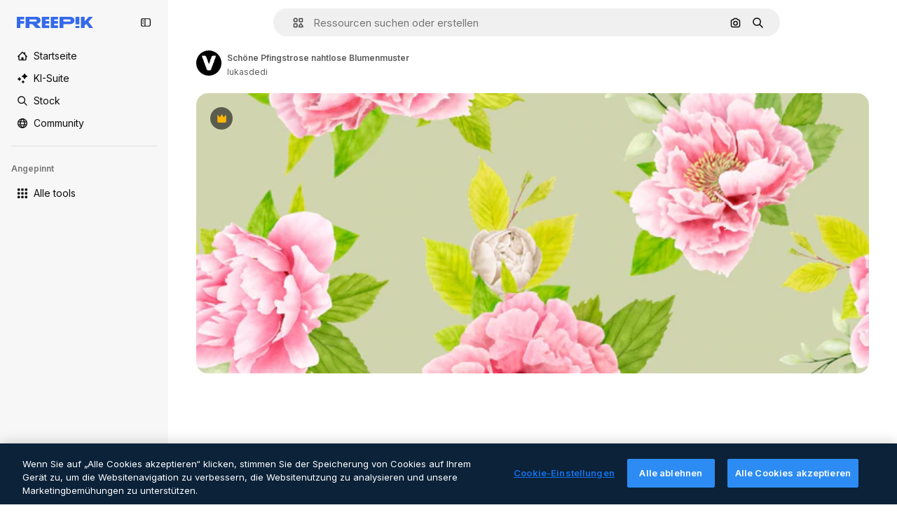

--- FILE ---
content_type: text/javascript
request_url: https://static.cdnpk.net/_next/static/chunks/3649-249274f389401334.js
body_size: 10164
content:
!function(){try{var e="undefined"!=typeof window?window:"undefined"!=typeof global?global:"undefined"!=typeof self?self:{},t=(new e.Error).stack;t&&(e._sentryDebugIds=e._sentryDebugIds||{},e._sentryDebugIds[t]="b26158c6-7e1d-4778-9f22-3a53f9fd6a70",e._sentryDebugIdIdentifier="sentry-dbid-b26158c6-7e1d-4778-9f22-3a53f9fd6a70")}catch(e){}}();"use strict";(self.webpackChunk_N_E=self.webpackChunk_N_E||[]).push([[3649,5508],{66835:function(e,t,r){r.d(t,{g:function(){return o}});var n=r(52983),a=r(10997);let o=()=>{let e=(0,n.useContext)(a.K);if(!e)throw Error("useDetailPostDownloadActions must be used within a DetailPostDownloadContext");return e}},11926:function(e,t,r){r.d(t,{C:function(){return u}});var n=r(97458),a=r(24278),o=r(41122),l=r(68464),i=r(92866);let s=()=>{let{relatedResources:e,isCrossSellEnabled:t,type:r,id:o}=(0,a.ph)(),s=(0,i.Qw)({relatedResources:e,type:r,id:o,isCrossSellEnabled:t});return s&&0!==s.length?(0,n.jsx)("div",{className:l.YS,children:s}):null},u=()=>{let{loadingState:e}=(0,a.ph)();return(0,o.h)(e)?null:(0,n.jsx)(s,{})}},92866:function(e,t,r){r.d(t,{Qw:function(){return v}});var n=r(97458),a=r(53344),o=r.n(a),l=r(52983);let i=o()(()=>Promise.all([r.e(7092),r.e(9762),r.e(8984),r.e(9524),r.e(2899)]).then(r.bind(r,9514)).then(e=>e.DetailRelatedAuthorCarousel),{loadableGenerated:{webpack:()=>[9514]}}),s=o()(()=>Promise.all([r.e(7092),r.e(9762),r.e(8984),r.e(9524),r.e(1006)]).then(r.bind(r,74240)).then(e=>e.DetailRelatedCollectionCarousel),{loadableGenerated:{webpack:()=>[74240]}}),u=o()(()=>Promise.all([r.e(7092),r.e(9762),r.e(8984),r.e(9524),r.e(3593)]).then(r.bind(r,51706)).then(e=>e.DetailRelatedSerieCarousel),{loadableGenerated:{webpack:()=>[51706]}}),c=o()(()=>Promise.all([r.e(7092),r.e(9762),r.e(8984),r.e(9524),r.e(4709)]).then(r.bind(r,38179)).then(e=>e.DetailRelatedSuggestedCarousel),{loadableGenerated:{webpack:()=>[38179]}}),d=o()(()=>Promise.all([r.e(1633),r.e(8454),r.e(7301),r.e(9762),r.e(1994),r.e(7232),r.e(3334)]).then(r.bind(r,73334)).then(e=>e.DetailRelatedVideos),{loadableGenerated:{webpack:()=>[73334]}}),m=o()(()=>Promise.all([r.e(7092),r.e(9762),r.e(8984),r.e(9524),r.e(6152)]).then(r.bind(r,61890)).then(e=>e.DetailRelatedCrossSelling),{loadableGenerated:{webpack:()=>[61890]}}),f=e=>{let{relatedResources:t,type:r,id:a}=e;return{series:(0,n.jsx)(u,{series:t.series},"carousel-series"),suggested:(0,n.jsx)(c,{suggested:t.suggested},"carousel-suggested"),collection:(0,n.jsx)(s,{collection:t.collection},"carousel-collection"),author:(0,n.jsx)(i,{author:t.author},"carousel-author"),relatedVideos:(0,n.jsx)(d,{videos:t.relatedVideos},"carousel-videos"),relatedPhotos:(0,n.jsx)(m,{crossSellType:"photo",type:r,id:a,items:t.relatedPhotos},"carousel-cross-sell-photos"),relatedVectors:(0,n.jsx)(m,{crossSellType:"vector",type:r,id:a,items:t.relatedVectors},"carousel-cross-sell-vectors"),relatedPsds:(0,n.jsx)(m,{crossSellType:"psd",type:r,id:a,items:t.relatedPsds},"carousel-cross-sell-psds")}},h=e=>{let{carouselsNames:t,relatedResources:r,type:n,id:a}=e,o=f({relatedResources:r,type:n,id:a}),i=0;return t.map(e=>{let t=r[e];if(!t)return null;let n="items"in t;if(n&&t.items.length||!n&&t.length)return i++,(0,l.cloneElement)(o[e],{order:i})}).filter(Boolean).slice(0,4)},p=e=>{let{relatedResources:t,type:r,id:n}=e;return h({carouselsNames:["series","suggested","collection","author"],relatedResources:t,type:r,id:n})},g=e=>{let{relatedResources:t,type:r,id:n}=e,a={vector:["series","relatedVectors","collection","relatedPsds","relatedPhotos","relatedVideos"],photo:["series","relatedPhotos","collection","relatedPsds","relatedVectors","relatedVideos"],psd:["series","relatedPsds","collection","relatedPhotos","relatedVectors","relatedVideos"]}[r];return a?h({carouselsNames:a,relatedResources:t,type:r,id:n}):[]},v=e=>{let{relatedResources:t,type:r,id:n,isCrossSellEnabled:a=!1}=e;return(0,l.useMemo)(()=>a?g({relatedResources:t,type:r,id:n}):p({relatedResources:t,type:r,id:n}),[n,a,t,r])}},89236:function(e,t,r){r.d(t,{I:function(){return eu}});var n=r(97458),a=r(24921),o=r(29456);let l=e=>{let t=new URL(e,"http://www.freepik.com");return t.search="",t.hash="",t.pathname};var i=r(25983),s=r(53344),u=r.n(s),c=r(52983),d=r(40308),m=r(5995),f=r(90580),h=r(31154),p=r(47149),g=r(10318),v=r(86610),w=r(7616),b=r(44932),x=r(79895);let _=()=>{let e=(0,x.C)(),[t,r]=(0,w.KO)(b.Db),n=(0,c.useRef)(!1);(0,c.useEffect)(()=>{"remove-background"!==t||n.current||(e(),n.current=!0,r(null))},[e,t,r,n])};var y=r(28372),k=r(61821),j=r(71788),P=r(6583);let C=()=>{let{type:e,premium:t,slug:r,id:n,isAIGenerated:a}=(0,P.p)(),o=(0,j.k)(t,e,a),l="".concat(r,"_").concat(n,".htm");return"".concat(o,"/").concat(l)};var R=r(35576),I=r(7009),S=r(41122);let E=()=>{let{id:e,type:t,relatedResources:r,loadingState:n}=(0,P.p)(),a=(0,I.J)(),l=(0,o.H)(),i=(0,S.h)(n);(0,c.useEffect)(()=>{if(!l||i||!r)return;let n=Object.keys(r);if(!(n.length&&n.some(e=>{let t=r[e];return t&&"items"in t?t.items.length>0:t&&t.length>0}))){let r="send&event&related&empty-alsolike&".concat(e,"&").concat(t).concat(a);(0,R.OA)(r)}},[e,i,l,r,t,a])};var T=r(45588),D=r(7526);let M=()=>{let{id:e,regularType:t,relatedTags:r}=(0,P.p)(),a="/".concat(D.J5[t]),o=(0,T.$Y)(a,r);return(0,n.jsx)(T.dM,{tags:o,resourceId:e})};var V=r(583),G=r(58058),N=r.n(G),L=r(10893);let q=()=>{let e=(0,i.L3)(),t="#from_element=resource_detail",r="".concat(e("/ai")).concat(t),a="".concat(e("/ai/image-generator")).concat(t);return(0,n.jsx)("div",{className:"overflow-hidden text-xs text-surface-foreground-2 md:text-center",children:(0,n.jsx)(L.cC,{i18nKey:"detail:aiDisclaimerText",components:{1:(0,n.jsx)("a",{href:r,className:"pl-1 text-surface-foreground-accent-0"}),2:(0,n.jsx)(N(),{href:a,className:"pl-1 text-surface-accent-0"})}})})};var B=r(57291),H=r(72407),$=r(63011),A=r(68243),U=r(770),J=r(9249),K=r(30061),O=r(92387);let Q=()=>{let{t:e}=(0,L.$G)("common");return(0,n.jsxs)(O.m,{children:[(0,n.jsx)(J.T,{children:e("disneyResource")}),(0,n.jsx)(U.J,{as:K.Z,size:"sm"})]})};var W=r(64437);let F=[360,740,1060,1480,2e3],z=e=>(0,c.useMemo)(()=>{if(!e)return null;let t=e.includes("?")?"&":"?";return F.map(r=>{let n="".concat(e).concat(t,"w=").concat(r);return"".concat(n," ").concat(r,"w")}).join(", ")},[e]);var Z=r(30948),Y=r(52600);let X=e=>{let{height:t,width:r}=e,n="(min-aspect-ratio: ".concat(r,"/").concat(t,") 100%"),{xs:a,lg:o}=Y.BREAKPOINTS;return"(max-width: ".concat(a,"px) 100vw, ").concat(n,", (max-width: ").concat(o,"px) calc(100vw - 40px), calc(100vw - 540px)")},ee=u()(()=>Promise.all([r.e(9762),r.e(8984),r.e(347)]).then(r.bind(r,90347)).then(e=>e.RegularDetailPostDownload),{loadableGenerated:{webpack:()=>[90347]},ssr:!1}),et=u()(()=>Promise.all([r.e(1184),r.e(7967),r.e(9139)]).then(r.bind(r,99139)).then(e=>e.RegularDetailPreviewLoading),{loadableGenerated:{webpack:()=>[99139]},ssr:!1}),er=u()(()=>r.e(2705).then(r.bind(r,42705)).then(e=>e.RemoveBackgroundPreview),{loadableGenerated:{webpack:()=>[42705]},ssr:!1}),en=e=>{var t,r,a,o,l;let{isModal:i=!1}=e,[s,u]=(0,c.useState)(!1),[d,m]=(0,c.useState)(!1),f=(0,c.useRef)(null),h=(0,c.useRef)(null),p=(0,H.r)(),{premium:w,isAIGenerated:b,isAiToolsEnabled:x,author:{id:_},name:y,preview:{width:k,height:j,url:C},loadingState:R}=(0,P.p)(),I=z(C),S=eo(C),E=X({height:j,width:k}),{isRemoveBackgroundActive:T}=(0,v.ql)(),D=_===Z.c,M=(null===(t=f.current)||void 0===t?void 0:t.complete)&&(null===(r=f.current)||void 0===r?void 0:r.naturalWidth)!==0,V=(null===(a=h.current)||void 0===a?void 0:a.complete)&&(null===(o=h.current)||void 0===o?void 0:o.naturalWidth)!==0,{maxHeight:G,maxHeightMobile:N}=ea({isAIGenerated:b,isAiToolsEnabled:x,isModal:i});return(0,c.useEffect)(()=>{M&&!s&&u(!0)},[M,s]),(0,c.useEffect)(()=>{V&&!d&&m(!0)},[V,d]),(0,n.jsxs)("div",{className:"relative overflow-hidden sm:rounded-xl",children:[(0,n.jsxs)($.K,{isLoading:i&&!d,style:{"--detail-preview-max-height":G,"--detail-preview-max-height-mobile":N,"--detail-preview-max-height-3xl":"min(".concat(G,", 624px)"),aspectRatio:"1 / ".concat(j/k)},className:"max-h-[--detail-preview-max-height-mobile] xs:max-h-[--detail-preview-max-height] 3xl:max-h-[--detail-preview-max-height-3xl]",badges:!T&&(0,n.jsx)(el,{isPremium:w,isDisneyResource:D,isAIGenerated:b}),children:[!s&&(0,n.jsx)("img",{ref:h,src:S,width:k,height:j,alt:y,fetchpriority:"high",className:"size-full object-contain sm:rounded-xl",onLoad:()=>{m(!0)}},"preview-image-".concat(C)),"loading"!==R&&(0,n.jsx)("img",{ref:f,src:null!==(l=(0,g.m)(C))&&void 0!==l?l:C,srcSet:null!=I?I:void 0,width:k,height:j,alt:y,fetchpriority:"high",sizes:E,onLoad:()=>{u(!0)},className:(0,B.cx)("size-full object-contain sm:rounded-xl",!s&&"opacity-0",p&&"blur-xl transition-[filter] duration-500")},C),(0,n.jsx)(er,{}),(0,n.jsx)(et,{})]}),(0,n.jsx)(ee,{})]})},ea=e=>{let{isAIGenerated:t,isAiToolsEnabled:r,isModal:n}=e,a=n?225:260;return{maxHeight:"calc(100vh - ".concat(a+(t?35:0)+(r?60:0),"px)"),maxHeightMobile:"calc(100vh - ".concat(a,"px)")}},eo=e=>{var t;let r=(0,w.Dv)(b.G4),n=null!==(t=(0,g.m)(e))&&void 0!==t?t:e;return r&&(n="".concat(n,"?").concat(r)),n},el=e=>{let{isPremium:t,isDisneyResource:r,isAIGenerated:a}=e;return(0,n.jsxs)(n.Fragment,{children:[t&&(0,n.jsx)(W.T,{}),r&&(0,n.jsx)(Q,{}),a&&(0,n.jsx)(A.$,{})]})},ei=u()(()=>Promise.all([r.e(1633),r.e(8454),r.e(9203),r.e(7092),r.e(7301),r.e(7436),r.e(9762),r.e(8984),r.e(2093),r.e(2909)]).then(r.bind(r,42506)).then(e=>e.RegularDetailPrimaryBar),{loadableGenerated:{webpack:()=>[42506]},ssr:!1}),es=u()(()=>Promise.all([r.e(7177),r.e(8780),r.e(5644),r.e(9762),r.e(8984),r.e(1760),r.e(6052)]).then(r.bind(r,44515)).then(e=>e.RegularDetailSmartBar),{loadableGenerated:{webpack:()=>[44515]},ssr:!1}),eu=e=>{var t;let{children:r,isModal:a=!1}=e,{id:o,type:l,preview:{url:s},seo:u,languageLinks:c,isAIGenerated:m,isAiToolsEnabled:w}=(0,k.ph)(),b=C(),{isEditToolsLoading:x}=(0,v.TV)();_();let{headTitle:y,description:j}=u||{},P=null==c?void 0:c.map(e=>{let{language:t,url:r}=e;return{lang:t,href:r}}),R=null==P?void 0:null===(t=P.find(e=>"en"===e.lang))||void 0===t?void 0:t.href,I=(0,g.m)(s);ef(a,b),E(),(0,V.Z)({resourceId:o,type:l});let{locale:S}=(0,i.Vx)();return(0,n.jsxs)(n.Fragment,{children:[(0,n.jsx)(p.Seo,{title:y,description:j,image:I?{width:1200,height:676,url:I}:void 0,alternates:P&&{langs:P,default:R},onlyNoIndex:m&&"es"===S}),(0,n.jsx)(d._,{id:o,type:l,location:"resource_detail",children:(0,n.jsx)(h.g,{id:o,type:l,children:(0,n.jsx)(f.m,{primaryBar:(0,n.jsx)(ec,{}),author:(0,n.jsx)(em,{}),preview:(0,n.jsx)(en,{isModal:a}),smartBar:w&&(0,n.jsx)(ed,{}),previewCaption:m&&(0,n.jsx)(q,{}),keywords:(0,n.jsx)(M,{}),isModal:a,isActionInProgress:x,children:r},o)})})]})},ec=()=>{let e=(0,o.H)(),{loadingState:t}=(0,k.ph)();return"loading"!==t&&e?(0,n.jsx)(ei,{}):null},ed=()=>{let e=(0,o.H)(),{loadingState:t}=(0,k.ph)();return"loading"!==t&&e?(0,n.jsx)(es,{}):null},em=()=>{let{author:e,seo:t,name:r}=(0,k.ph)(),{detailTitle:a}=t||{};return(0,n.jsx)(m.K,{resourceName:null!=a?a:r,resourceType:"regular",author:e})},ef=(e,t)=>{let{name:r,author:n,premium:o,id:i,loadingState:s}=(0,k.ph)(),u=null!==(0,y.b)(),{contentGroup:d}=(0,k.hv)(),m=(0,c.useCallback)(r=>{let{asPath:n}=r;return"loading"!==s&&(!!e||!u)&&l(n)===t},[t,e,s,u]),f=(0,c.useMemo)(()=>({content_group:"resource_detail",content_group2:d,content_type:o?"premium":"free",file_name:r,file_id:i,author_name:n.name}),[n.name,d,i,o,r]);(0,a.R)(f,m)}},71788:function(e,t,r){r.d(t,{k:function(){return a}});var n=r(25983);let a=function(e,t){let r=arguments.length>2&&void 0!==arguments[2]&&arguments[2];return(0,n.$T)("/".concat("".concat(e?"premium":"free"),"-").concat("".concat(r&&"photo"===t?"ai-image":t)))}},10318:function(e,t,r){r.d(t,{m:function(){return n}});let n=e=>{if(!e)return null;let{pathname:t,origin:r}=new URL(e);return"".concat(r).concat(t)}},21223:function(e,t,r){r.d(t,{e:function(){return n}});let n=(0,r(52983).createContext)(null)},74481:function(e,t,r){r.d(t,{S:function(){return c}});var n=r(97458),a=r(51780),o=r(52983),l=r(90925),i=r(42432),s=r(21223);let u=()=>{let[e,t]=(0,o.useState)(!0),[r,n]=(0,o.useState)(!1),[a,l]=(0,o.useState)(!1);return(0,o.useMemo)(()=>({isRemoveBackgroundLoading:r,setIsRemoveBackgroundLoading:n,removeBackgroundAnimationEnd:e,setRemoveBackgroundAnimationEnd:t,forceRemoveBackgroundButtonTooltip:a,setForceRemoveBackgroundButtonTooltip:l}),[a,r,e])},c=e=>{let{children:t}=e,{asPath:r}=(0,a.useRouter)(),[c,d]=(0,o.useState)(),[m,f]=(0,o.useState)("original"),[h,p]=(0,o.useState)(void 0),[g,v]=(0,o.useState)(void 0),[w,b]=(0,l.i)(),x=u(),{externalUrl:_}=(0,i.Q)(),{setRemoveBackgroundAnimationEnd:y,setIsRemoveBackgroundLoading:k}=x,j=(0,o.useCallback)(()=>{"transparent"===m&&y(!1),k(!1),f("original"),p(void 0),v(void 0)},[m,k,y]),P=x.isRemoveBackgroundLoading,C=(0,o.useMemo)(()=>({...x,imagePreviewMode:m,setImagePreviewMode:f,editedImageDimensions:c,setEditedImageDimensions:d,isRemoveBackgroundActive:"transparent"===m,isExpandActive:"expand"===m,isEditToolsLoading:P,setImageModeToOriginal:j,lastEditedImage:g,lastEditTool:h}),[c,m,P,h,g,x,j]);return(0,o.useEffect)(()=>{f("original"),y(!0)},[r,y]),(0,o.useEffect)(()=>{"transparent"===m&&(v(_),p(m))},[m,_]),(0,o.useEffect)(()=>{b(P)},[P,b]),(0,n.jsx)(s.e.Provider,{value:C,children:t})}},86610:function(e,t,r){r.d(t,{Sq:function(){return n.S},TV:function(){return a.T},ql:function(){return o.q}});var n=r(74481),a=r(11028),o=r(51518)},11028:function(e,t,r){r.d(t,{T:function(){return o}});var n=r(52983),a=r(21223);let o=()=>{let e=(0,n.useContext)(a.e);if(null===e)throw Error("useEditToolsState must be used within a DetailEditToolsContext");return e}},51518:function(e,t,r){r.d(t,{q:function(){return o}});var n=r(52983),a=r(11028);let o=()=>{let{isRemoveBackgroundLoading:e,setIsRemoveBackgroundLoading:t,removeBackgroundAnimationEnd:r,setRemoveBackgroundAnimationEnd:o,forceRemoveBackgroundButtonTooltip:l,setForceRemoveBackgroundButtonTooltip:i,isRemoveBackgroundActive:s}=(0,a.T)();return(0,n.useMemo)(()=>({isRemoveBackgroundLoading:e,setIsRemoveBackgroundLoading:t,removeBackgroundAnimationEnd:r,setRemoveBackgroundAnimationEnd:o,forceRemoveBackgroundButtonTooltip:l,setForceRemoveBackgroundButtonTooltip:i,isRemoveBackgroundActive:s}),[e,t,r,o,l,i,s])}},64979:function(e,t,r){r.d(t,{C0:function(){return a},H$:function(){return m},Iu:function(){return s},Kq:function(){return d},OI:function(){return l},PF:function(){return f},RJ:function(){return p},Zq:function(){return w},_R:function(){return b},cm:function(){return h},e5:function(){return i},os:function(){return c},p3:function(){return n},u4:function(){return o},vl:function(){return g},wK:function(){return u},wj:function(){return x},xQ:function(){return v}});let n="edit_after_removing_bg",a="ai_tool_all",o="ai_tool_all_thumbnail",l="ai_tool_expand_carousel",i="ai_tool_expand_download_popover",s="ai_tool_expand_removebg",u="ai_tool_reimagine_download_popover",c="ai_tool_removebg",d="ai_tool_retouch_download_popover",m="ai_tool_upscaler",f="copy_after_removing_bg",h="download_after_removing_bg",p="edit_tools_onboarding_v2",g="edit_tools_onboarding",v=["replacebg","video","generatePrompt","styleReference"],w=["tint","grain","presets"],b=2e3,x=15},78809:function(e,t,r){r.d(t,{h:function(){return b}});var n=r(52983),a=r(88107);let o=["pixel-art","illustration","surreal","comic","fantasy","anime","digital-art","vintage","photo","all-styles"],l=function(){let e=arguments.length>0&&void 0!==arguments[0]?arguments[0]:"";return o.includes(e)},i=["1:1","1:2","2:1","2:3","3:4","4:5","9:16","3:2","4:3","16:9","custom"],s=function(){let e=arguments.length>0&&void 0!==arguments[0]?arguments[0]:"";return i.includes(e)},u=["crop","light","color","tint","grain","rotate","presets"],c=function(){let e=arguments.length>0&&void 0!==arguments[0]?arguments[0]:"";return u.includes(e)},d=["createSocialPost","createPoster","createFlyer","mixImages","applyPromo"],m=function(){let e=arguments.length>0&&void 0!==arguments[0]?arguments[0]:"";return d.includes(e)},f=["remove","insert"],h=function(){let e=arguments.length>0&&void 0!==arguments[0]?arguments[0]:"";return f.includes(e)},p={video:"ai_video_generator",adjust:"adjust",reimagine:"reimagine",expand:"expand",removebg:"background",retouch:"retouch",replacebg:"background",generatePrompt:"ai_image_generator",styleReference:"ai_image_generator",assistant:"assistant",workflow:"assistant"},g=(e,t)=>{if("removebg"===e)return"remove";if("replacebg"===e)return"replace";if("reimagine"===e&&l(t))return"all-styles"===t?"style":"style__".concat(t);if("expand"===e&&s(t))return"aspect_ratio__".concat(t);if("adjust"===e&&c(t)||"retouch"===e&&h(t))return t;if("generatePrompt"===e)return"prompt__image_reference";if("styleReference"===e)return"style__image_reference";if("workflow"===e&&m(t)){if("createSocialPost"===t)return"workflow__create_post";if("createPoster"===t)return"workflow__create_poster";if("createFlyer"===t)return"workflow__create_flyer";if("mixImages"===t)return"workflow__mix_images";if("applyPromo"===t)return"workflow__apply_promo";throw Error("Invalid subOption: ".concat(t))}return"ai_gen"},v=(e,t)=>({tool:p[e],eventName:g(e,t),businessLine:"ai_tools,content"}),w=()=>{let e=(0,a.D)();return(0,n.useCallback)(t=>{let{tool:r,subOption:n}=t;return e({...v(r,n)})},[e])},b=e=>{let{tool:t,subOption:r}=e;return w()({tool:t,subOption:r})}},41868:function(e,t,r){r.d(t,{P:function(){return o}});var n=r(88578),a=r(7616);let o=(e,t)=>((0,a.Dv)(n.UH)||t)&&!e},42432:function(e,t,r){r.d(t,{Q:function(){return i}});var n=r(7616),a=r(52983),o=r(6583),l=r(28831);let i=()=>{let{id:e}=(0,o.p)(),{url:t,uuid:r,externalUrl:i}=(0,n.Dv)((0,l.u)(e))||{};return(0,a.useMemo)(()=>({url:t,uuid:r,externalUrl:i}),[i,t,r])}},79895:function(e,t,r){r.d(t,{C:function(){return ei}});var n=r(8147);let a=e=>{var t;let r=(0,n.H)();return null!==(t=null==r?void 0:r.spendPerTool[e])&&void 0!==t?t:0};var o=r(52983),l=r(66835),i=r(55201),s=r(78809),u=r(6583),c=r(86610),d=r(45451);let m=(e,t,r)=>"resource_detail".concat(e?"":"_free","_").concat(null!=t?t:"ai_tools").concat(r?"_".concat(r):""),f=e=>{let{tool:t,subOption:r,isResourcePremium:n}=e;return(0,o.useCallback)(()=>{(0,d.sendGTMEvent)({event:"ga4event",event_name:"ai_tool",action:t,location:m(n,t,r)})},[n,r,t])};var h=r(41937),p=r(18444),g=r(90312),v=r(65724),w=r(61821),b=r(71597);let x=(e,t)=>{let r=(0,h.I)(),n=(0,p.w)(),{setLoginCookies:a,signUpUrl:l}=(0,g.e)(),i=m(e,"removebg"),{name:u,preview:c}=(0,w.ph)(),d=(0,s.h)({tool:"removebg"}),{contentGroup:f}=(0,b.h)(),x=(0,v.W)(t,f,i);return(0,o.useCallback)(()=>{if(r){a(),window.location.href=l;return}x({modalType:n?"usesLimit":"premiumContent",resourceData:{name:u,mediaUrl:c.url,mediaWidth:c.width,mediaHeight:c.height,resourceType:"regular"},checkoutQueryParams:d})},[r,a,l,x,u,c.url,c.width,c.height,d,n])};var _=r(11924);let y=e=>{let{handleLog:t}=(0,_.N)();return(0,o.useCallback)(r=>{let{tool:n,subOption:a}=r;t({target:e,action:k[n],actionParam:a,timestamp:new Date})},[t,e])},k={removebg:"removebg",replacebg:"replacebg",retouch:"retouch",expand:"expand",adjust:"adjust",styleReference:"styleReference",generatePrompt:"generatePrompt",video:"generateVideo",reimagine:"reimagine",upscaleVideo:"upscaleVideo",generateSoundEffect:"generateSoundEffect",generateIcon:"generateIcon",editIcon:"editIcon",assistant:"assistant",workflow:"workflow"};var j=r(65122),P=r(20176),C=r(85229),R=r(64979),I=r(11645),S=r(2394);let E=e=>D()(e),T={removebg:"freepik-tools-integration-remove-bg",retouch:"pikaso-edition",expand:"pikaso-edition",reimagine:"pikaso-reimagine",replacebg:"pikaso-bg-replacer",video:"pikaso-video-kling",generatePrompt:"pikaso-tti",styleReference:"pikaso-tti",assistant:"pikaso-edition"},D=()=>{let e=(0,n.H)(),t=(0,h.I)(),r=(0,p.w)(),a=(0,S.E)(),l=(0,I.u)(),i=null==e?void 0:e.permissions;return(0,o.useCallback)(e=>{let n=T[e];if(a)return!n||l(n);if(!i)return!1;let{canUseIA:o}=i,s=o&&!t,u=s&&!r;return({replacebg:s&&u,retouch:s,removebg:s,expand:s,reimagine:s,adjust:!t,video:s&&u,generatePrompt:s&&u,styleReference:s&&u,assistant:s,workflow:s})[e]},[a,i,t,r,l])},M=e=>{let{tool:t,subOption:r,resourceData:n,checkoutQueryParams:a}=e,l=(0,h.I)(),i=E(t),s=(0,j.e)(),{setLoginCookies:u,signUpUrl:c}=(0,g.e)(),d=(0,v.W)(n.id),m=(null==n?void 0:n.premium)||!1,f=s||!m,{isUserWinback:p,showWinbackModal:w}=(0,C.l)(),{showDeviceBlockedModal:b,isDeviceBlocked:x}=(0,P.q)();return(0,o.useCallback)(()=>x?(b(),!0):p?(w(),!0):(!f||!i)&&(l&&f&&!V(t,r)?(u(),window.location.href=c):d({resourceData:{name:null==n?void 0:n.name,mediaUrl:n.preview.url,mediaWidth:n.preview.width,mediaHeight:n.preview.height,resourceType:"regular"},checkoutQueryParams:a}),!0),[x,p,f,i,l,t,r,d,null==n?void 0:n.name,n.preview.url,n.preview.width,n.preview.height,a,b,w,u,c])},V=(e,t)=>R.xQ.includes(e)||t&&R.Zq.includes(t);var G=r(41868),N=r(42432),L=r(24278),q=r(85119),B=r(59243),H=r(43186),$=r(49168);let A=()=>{let{premium:e,id:t}=(0,u.p)(),{setIsRemoveBackgroundLoading:r}=(0,c.ql)(),n=(0,H.J)(),a=(0,B.L)(),l=(0,q.E)(),i=x(e,t);return(0,o.useCallback)(async e=>{let t=(0,$.L)(),o=await fetch("/api/ai/remove-background",{method:"POST",body:JSON.stringify({resourceId:e,uuid:t,walletId:a,creditsTransaction:!!a})});if(await n(),429===o.status)return r(!1),i(),null;if(!o.ok)throw Error("Failed to remove background");if(200===o.status){let{transactionId:e,walletId:r}=await o.json();return a||l(r),{uuid:t,transactionId:e}}return{uuid:t}},[l,i,r,a,n])};var U=r(19170),J=r(10893);let K=()=>{let{openToast:e}=(0,U.x_)(),{t}=(0,J.$G)("detail"),{setIsRemoveBackgroundLoading:r}=(0,c.ql)();return(0,o.useCallback)(()=>{e({type:"danger",title:t("removeBackground.errorTitle"),message:t("removeBackground.errorMessage"),duration:3e3}),r(!1)},[e,t,r])},O=async e=>{let{uuidTaskTracker:t,isLastCall:r=!1,walletId:n}=e;if(!t)return;let a=new URLSearchParams({uuid:t,...r&&{isLastCall:"1"},...n&&{walletId:n}}),o=await fetch("/api/ai/remove-background-check?".concat(a.toString()));if(200!==o.status)return null;let{image_url:l}=await o.json();return l},Q=e=>fetch(e).then(e=>e.blob()).then(e=>new Promise(t=>{let r=new FileReader;r.onload=function(){t(this.result)},r.readAsDataURL(e)}));var W=r(30143);let F=(e,t)=>{let r=new Image;r.onload=function(){let e=document.createElement("canvas"),n=e.getContext("2d");if(e.width=r.width,e.height=r.height,!n){t(!1);return}n.drawImage(r,0,0);let a=n.getImageData(0,0,e.width,e.height).data;for(let e=0;e<a.length;e+=4)if(0!==a[e+3]){t(!0);return}t(!1)},r.src=e};var z=r(65508);let Z=()=>(0,o.useCallback)(()=>{(0,z.loadSpace)("bb6a004a-8f03-4d2a-88fb-a63499d4591a").then(e=>{e.init(),e.logEvent("remove_bg")})},[]);var Y=r(7616),X=r(28831);let ee=()=>{let{id:e}=(0,L.ph)(),{setIsRemoveBackgroundLoading:t}=(0,c.ql)(),r=(0,Y.b9)((0,X.u)(e)),{setImagePreviewMode:n}=(0,c.TV)();return(0,o.useCallback)(e=>{let{imageWithoutBackgroundBase64:a,imageWithoutBackgroundUrl:o,uuid:l}=null!=e?e:{};t(!1),n("transparent"),a&&l&&o&&r({url:a,uuid:l,externalUrl:o})},[n,t,r])},et=()=>{let e=K(),t=ee(),{id:r,premium:n,type:a}=(0,L.ph)(),l=(0,W.mS)(),i=Z();return(0,o.useCallback)(async(o,s)=>{try{let u=await Q(o);F(u,c=>{if(!c){e();return}t({imageWithoutBackgroundUrl:o,imageWithoutBackgroundBase64:u,uuid:s}),l({resourceId:r,isResourcePremium:n,resourceType:a,downloadType:R.os}),i()})}catch(t){e()}},[t,l,r,n,a,i,e])};var er=r(72234),en=r(93477);let ea=()=>{let e=(0,er.HI)(),t=(0,en.t)();return(0,o.useCallback)(()=>{if(e){let r={...e};r.spendPerTool.removeBackgroundIntegrationTool-=1,t(r)}},[e,t])},eo=()=>{let e=(0,o.useRef)(0),t=(0,o.useRef)(null),r=et(),n=K(),a=(0,H.J)(),l=ea(),i=(0,B.L)();return(0,o.useCallback)(o=>{t.current=setInterval(async()=>{if(e.current>=R.wj){t.current&&clearInterval(t.current),n();return}e.current+=1;let s=e.current===R.wj,u=await O({uuidTaskTracker:o,isLastCall:s,walletId:i});u&&(r(u,o),await a(),l(),t.current&&clearInterval(t.current))},R._R)},[r,n,l,a,i])},el=()=>{let{id:e,premium:t,regularType:r,url:n}=(0,L.ph)(),{setIsRemoveBackgroundLoading:a}=(0,c.ql)(),l=K(),i=eo(),s=A(),u=(0,o.useCallback)(()=>{(0,d.sendGTMEvent)({event:"ga4event",event_name:"background_remove",category:r,file_id:e,license:t?"premium":"free",location:m(t,"removebg"),url_link:n})},[e,t,r,n]);return(0,o.useCallback)(async()=>{try{u();let t=await s(e);if(!t){a(!1);return}let{uuid:r}=t;i(r)}catch(e){l()}},[a,u,s,e,i,l])},ei=()=>{let e=el(),t=(0,u.p)(),{id:r,premium:n}=t,{isRemoveBackgroundActive:d,setRemoveBackgroundAnimationEnd:m,setIsRemoveBackgroundLoading:h,forceRemoveBackgroundButtonTooltip:p}=(0,c.ql)(),{setImageModeToOriginal:g}=(0,c.TV)(),{url:v}=(0,N.Q)(),w=ee(),b=(0,G.P)(!!v,p),_=x(n,r),k=(0,s.h)({tool:"removebg"}),j=a("removeBackgroundIntegrationTool"),P=M({tool:"removebg",resourceData:t,checkoutQueryParams:k}),C=f({tool:"removebg",isResourcePremium:n}),{closePostDownload:R}=(0,l.g)(),I=y(t.type);return(0,o.useCallback)(async()=>{if(!d&&(C(),I({tool:"removebg"}),m(!1),!P())){if(j<=0&&!v){_();return}if(g(),h(!0),R(),window.dispatchEvent(new CustomEvent(i.h)),v){w();return}if(b){_(),h(!1);return}await e()}},[d,C,I,m,P,j,v,g,h,R,b,e,_,w])}},28831:function(e,t,r){r.d(t,{u:function(){return l}});var n=r(24399),a=r(73139);let o=(0,n.cn)({}),l=(0,a.xu)(e=>(0,n.cn)(t=>t(o)[e],(t,r,n)=>{r(o,t=>({...t,[e]:n}))}))},64237:function(e,t,r){r.d(t,{y:function(){return a}});var n=r(5704);let a=e=>{let{isEditableInMockup:t,isEditableInWepik:r}=e,a=(0,n.Jn)("type");return"illustration"===a?"illustration":t||"mockup"===a?"mockup":r||"template"===a?"template":void 0}},88107:function(e,t,r){r.d(t,{D:function(){return i}});var n=r(52983),a=r(33247),o=r(64237),l=r(6583);let i=()=>{let{author:{name:e},premium:t,type:r,isAIGenerated:i,isEditableInWepik:s,isEditableInMockup:u}=(0,l.p)(),c=(0,o.y)({isEditableInWepik:s,isEditableInMockup:u}),d=(0,a.R)();return(0,n.useCallback)(n=>{let{eventName:a,editor:o,businessLine:l,tool:s}=n;return d({type:r,subtype:c,authorName:e,isPremium:t,isAIGenerated:i,eventName:a,pageType:"detail",editor:o,businessLine:l,tool:s})},[e,d,i,t,c,r])}},41122:function(e,t,r){r.d(t,{h:function(){return a}});var n=r(52983);let a=e=>(0,n.useMemo)(()=>e&&"loading"===e,[e])},83481:function(e,t,r){r.d(t,{Q:function(){return l}});var n=r(7616),a=r(52983),o=r(93131);let l=()=>{let e=(0,n.b9)(o.WM),t=(0,n.b9)(o.ef);return(0,a.useCallback)(()=>{e(window.scrollY),t(window.location.href)},[e,t])}},30061:function(e,t,r){var n=r(97458);t.Z=e=>(0,n.jsx)("svg",{xmlns:"http://www.w3.org/2000/svg",width:16,height:16,viewBox:"0 0 512 512","aria-hidden":!0,...e,children:(0,n.jsx)("path",{d:"M197.008 280.484c-46.405 3.462-105.764 12.088-105.277 28.341.514 17.01 44.242 49.677 101.707 70.96 2.678-34.804 3.327-71.69 3.597-99.274zM27.099 105.248C11.82 105.707.273 99.028.002 89.698c-.216-6.814 14.739-28.124 23.825-31.586 6.247-2.352 36.562-13.845 87.104-15.36 18.741-.568 50.543 1.73 77.396 5.733C344.688 71.661 508.81 190.892 511.947 296.63c2.136 71.96-60.008 139.431-181.348 143.055-31.965.947-61.712-2.975-88.754-10.087-.595 17.659.73 27.016-24.312 27.746-15.333.46-21.282-24.365-23.554-44.539-73.231-32.506-117.365-85.293-117.987-106.143-.92-31.018 55.492-56.897 121.476-67.147.919-25.69 5.273-91.106 18.848-91.485 5.436-.162 16.74 12.467 20.986 31.802 3.867 17.578 4.272 49.624 4.326 55.33l4.976-.19c92.594-2.758 148.059 26.205 149.086 60.495.785 26.583-22.742 40.185-35.101 40.564s-26.799-6.653-26.934-10.466c-.217-7.328 26.339-9.032 25.988-20.85-.541-17.848-74.151-25.663-119.502-25.934-.081 15.361-.27 33.939.108 46.406.352 11.979 1.109 42.943 1.461 68.769 20.579 4.354 41.753 6.707 62.549 6.085 48.893-1.461 160.579-19.282 158.092-103.195-3.408-117.284-235.19-224.968-359.316-221.29-48.893 1.46-78.235 6.706-78.1 11.493.082 3.191 23.798 4.435 24.015 10.763.189 6.328-13.468 7.193-21.824 7.437z"})})},65508:function(e,t,r){r.d(t,{loadSpace:function(){return a}});let n=new Map,a=async(e,t)=>{if(!e)throw Error("Missing api key");n.has(e)||n.set(e,new Promise(r=>{let n=`usersnapCallback_${Math.random().toString().slice(2)}`;if(e){let a=t?`&n=${t}`:"",o=`//widget.usersnap.com/global/load/${e}?onload=${n}${a}`;if(!window[n]){window[n]=e=>(delete window[n],r(e));let e=document.createElement("script");e.defer=!0,e.nonce=t,e.onerror=()=>{throw Error("Wrong api key or paused project")},e.src=o,document.head.appendChild(e)}}}));let r=await n.get(e);return{init:async e=>{await r.init(e)},logEvent:async e=>{await r.logEvent(e)},show:async e=>await r.show(e),hide:async e=>{await r.hide(e)},destroy:async()=>{await r.destroy()},on:(e,t)=>{r.on(e,t)},off:(e,t)=>{r.off(e,t)}}}}}]);